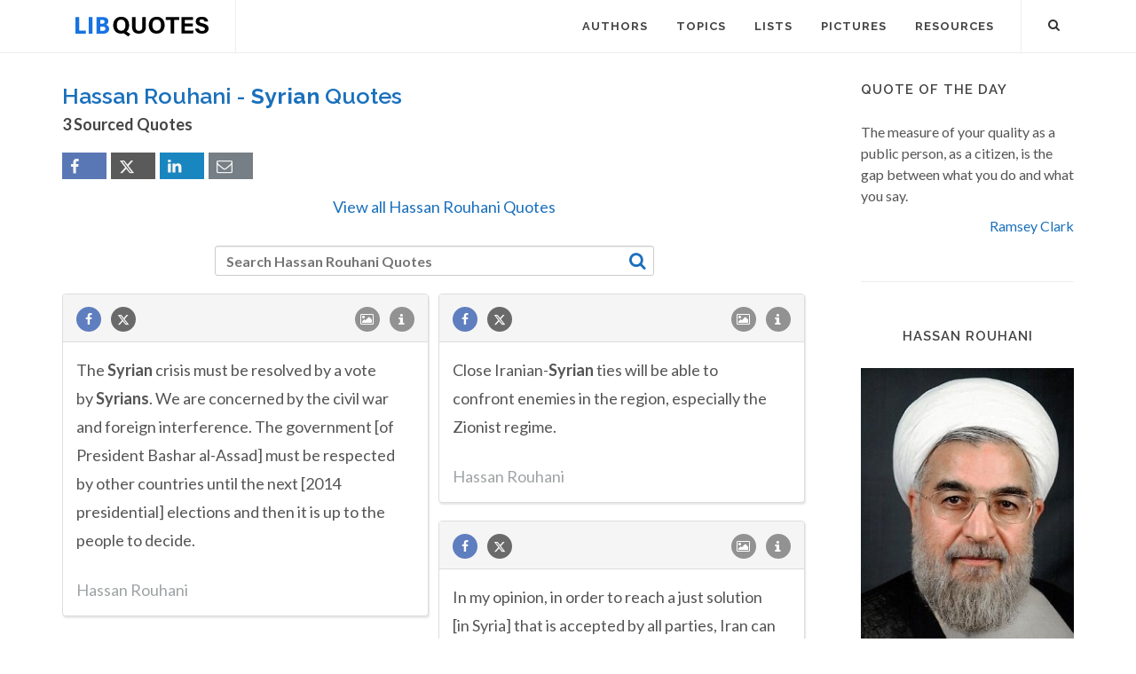

--- FILE ---
content_type: text/html; charset=utf-8
request_url: https://www.google.com/recaptcha/api2/aframe
body_size: 257
content:
<!DOCTYPE HTML><html><head><meta http-equiv="content-type" content="text/html; charset=UTF-8"></head><body><script nonce="tMOquNosajNPyM2Fd6FkTA">/** Anti-fraud and anti-abuse applications only. See google.com/recaptcha */ try{var clients={'sodar':'https://pagead2.googlesyndication.com/pagead/sodar?'};window.addEventListener("message",function(a){try{if(a.source===window.parent){var b=JSON.parse(a.data);var c=clients[b['id']];if(c){var d=document.createElement('img');d.src=c+b['params']+'&rc='+(localStorage.getItem("rc::a")?sessionStorage.getItem("rc::b"):"");window.document.body.appendChild(d);sessionStorage.setItem("rc::e",parseInt(sessionStorage.getItem("rc::e")||0)+1);localStorage.setItem("rc::h",'1769322591177');}}}catch(b){}});window.parent.postMessage("_grecaptcha_ready", "*");}catch(b){}</script></body></html>